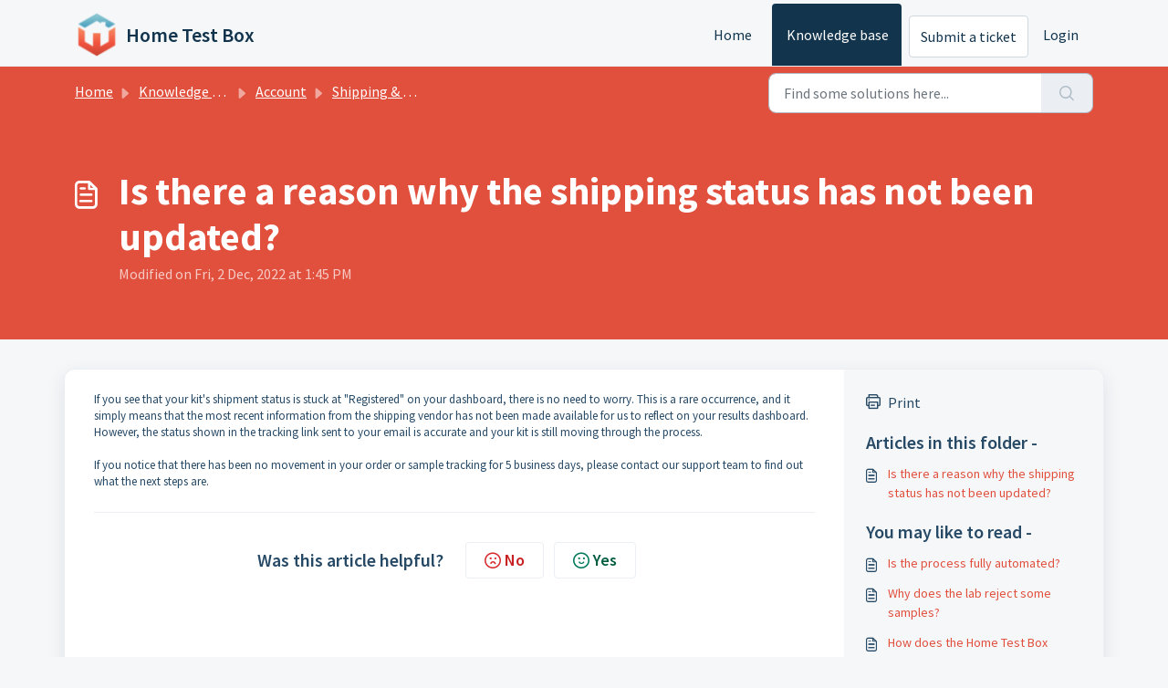

--- FILE ---
content_type: application/javascript
request_url: https://hometestbox.freshdesk.com/assets/cdn/portal/scripts/nonce.js
body_size: -2204
content:
(window.webpackJsonp=window.webpackJsonp||[]).push([[99],{209:function(n,w,o){o.nc=window.cspNonce}},[[209,0]]]);